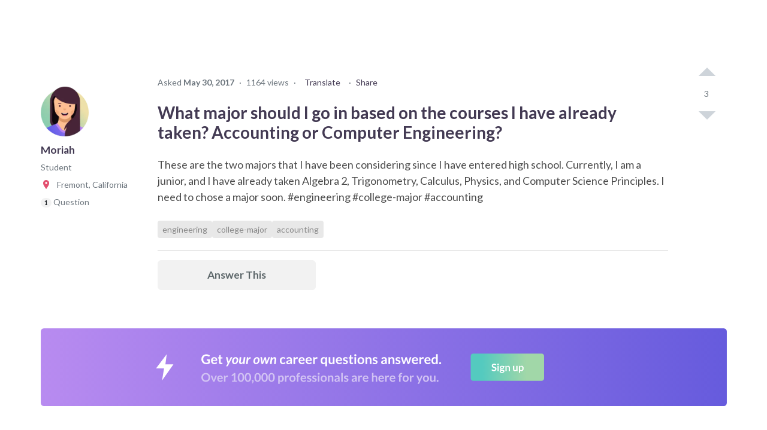

--- FILE ---
content_type: text/javascript
request_url: https://dljazvpjm4tct.cloudfront.net/static/bundles/191-bc2f9de4a43afdf9361e.js
body_size: 8508
content:
/*! For license information please see 191-bc2f9de4a43afdf9361e.js.LICENSE.txt */
"use strict";(self.webpackChunkcareervillage=self.webpackChunkcareervillage||[]).push([[191,733],{18987:function(e,a,r){function t(e){for(var a=1;a<arguments.length;a++){var r=arguments[a];for(var t in r)e[t]=r[t]}return e}r.d(a,{A:function(){return n}});var n=function e(a,r){function n(e,n,o){if("undefined"!=typeof document){"number"==typeof(o=t({},r,o)).expires&&(o.expires=new Date(Date.now()+864e5*o.expires)),o.expires&&(o.expires=o.expires.toUTCString()),e=encodeURIComponent(e).replace(/%(2[346B]|5E|60|7C)/g,decodeURIComponent).replace(/[()]/g,escape);var l="";for(var s in o)o[s]&&(l+="; "+s,!0!==o[s]&&(l+="="+o[s].split(";")[0]));return document.cookie=e+"="+a.write(n,e)+l}}return Object.create({set:n,get:function(e){if("undefined"!=typeof document&&(!arguments.length||e)){for(var r=document.cookie?document.cookie.split("; "):[],t={},n=0;n<r.length;n++){var o=r[n].split("="),l=o.slice(1).join("=");try{var s=decodeURIComponent(o[0]);if(t[s]=a.read(l,s),e===s)break}catch(e){}}return e?t[e]:t}},remove:function(e,a){n(e,"",t({},a,{expires:-1}))},withAttributes:function(a){return e(this.converter,t({},this.attributes,a))},withConverter:function(a){return e(t({},this.converter,a),this.attributes)}},{attributes:{value:Object.freeze(r)},converter:{value:Object.freeze(a)}})}({read:function(e){return'"'===e[0]&&(e=e.slice(1,-1)),e.replace(/(%[\dA-F]{2})+/gi,decodeURIComponent)},write:function(e){return encodeURIComponent(e).replace(/%(2[346BF]|3[AC-F]|40|5[BDE]|60|7[BCD])/g,decodeURIComponent)}},{path:"/"})},20661:function(e,a){const r=e=>{window.jQuery?e():setTimeout((()=>r(e)),50)};a.A=r},26328:function(e,a,r){r.d(a,{Cb:function(){return l},Lg:function(){return n},ZB:function(){return t},qn:function(){return o}});const t=(e,a)=>{localStorage&&localStorage.setItem(e,a)},n=e=>localStorage?localStorage.getItem(e):null,o=function(e){let a=arguments.length>1&&void 0!==arguments[1]?arguments[1]:null;const r=new URLSearchParams(window.location.search).get(e);return null!==r?r:a},l=()=>{let e=window.location.origin+window.location.pathname;const a=o("page");return a&&"1"!==a&&(e=a?`${e}?page=${a}`:e),e}},85191:function(e,a,r){var t=r(71083),n=r(20661);const o="https://medium.com/@careervillage/introducing-next-steps-e27f907c3c6e";let l;const s=(e,a)=>{const r=l(`.btn-see-original[data-node-type='${e}'][data-node-id='${a}']`),t=l(`.btn-translate[data-node-type='${e}'][data-node-id='${a}']`);l(r).toggle(),l(t).toggle()},d=function(e,a){let r=arguments.length>2&&void 0!==arguments[2]?arguments[2]:"a.hashtag",t=arguments.length>3&&void 0!==arguments[3]?arguments[3]:'span[hashtag="yes"]';const n=e.find(r);a.find(t).each(((e,a)=>{const r=l(n[e]).clone();l(a).html(r)}))},i=e=>{const a=l(e.target).attr("data-node-type"),r=l(e.target).attr("data-node-id");"question"===a&&(e=>{const a=l(`#question-${e} .node-heading:not([data-translated]`),r=l(`#question-${e} .question-body:not([data-translated]`),t=l(`#question-${e} .node-heading[data-translated]`),n=l(`#question-${e} .question-body[data-translated]`);a.show(),r.show(),t.hide(),n.hide()})(r),"answer"===a&&(e=>{const a=l(`#answer-${e}:not([data-translated])`),r=l(`#answer-${e}[data-translated]`);a.show(),r.hide()})(r),"comment"===a&&(e=>{const a=l(`#comment-${e} .comment-copy:not([data-translated])`),r=l(`#comment-${e} .comment-copy[data-translated]`);a.show(),r.hide()})(r),s(a,r)},c=(e,a)=>async()=>{const r=l("#language-modal #language").val(),n=new FormData;n.set("type",e),n.set("node",a),n.set("language",r),l("#language-modal .loader").show(),l("#language-modal #error-message").hide();try{const i=await t.A.post("/translate/",n);"question"===e&&((e,a)=>{const r=l(`#question-${e} .node-heading:not([data-translated])`),t=l(`#question-${e} .question-body:not([data-translated])`);let n=l(`#question-${e} .node-heading[data-translated]`),o=l(`#question-${e} .question-body[data-translated]`);n.length&&t.length||(n=r.clone().insertAfter(r),o=t.clone().insertAfter(t)),r.hide(),t.hide(),n.show(),o.show(),n.html(a[0]),o.html(a[1]),n.attr("data-translated",!0),o.attr("data-translated",!0),d(r,n),d(t,o)})(a,i.data),"answer"===e&&((e,a,r)=>{const t=l(`#answer-${e}:not([data-translated])`);let n=l(`#answer-${e}[data-translated]`);n.length||(n=t.clone().insertAfter(t)),t.hide(),n.show(),n.attr("data-translated",!0);const s=t.find(".answer-text"),i=n.find(".answer-text");if(i.html(a[0]),d(s,i),a.length>1){const e=a.slice(1),s=t.find(".answer-section-step-content");n.find(".answer-section-step-content").each(((a,r)=>{l(r).html(e[a]),d(l(s[a]),l(r))}));const i=t.find(".answer-section-steps-title"),c=n.find(".answer-section-steps-title"),f=i.find(".owner-name").html();c.html(((e,a)=>({zh:`${e}建议采取以下<a href="${o}" target="_blank" rel="noreferrer">后续步骤</a> ：`,"zh-TW":`${e}建議採取以下<a href="${o}" target="_blank" rel="noreferrer">後續步驟</a> ：`,co:`${e} recomana i seguenti <a href="${o}" target="_blank" rel="noreferrer">seguenti passi</a> :`,hr:`${e} preporučuje <a href="${o}" target="_blank" rel="noreferrer">sljedeće korake</a> :`,cs:`${e} doporučuje následující <a href="${o}" target="_blank" rel="noreferrer">další kroky</a> :`,da:`${e} anbefaler følgende <a href="${o}" target="_blank" rel="noreferrer">næste trin</a> :`,nl:`${e} beveelt de volgende <a href="${o}" target="_blank" rel="noreferrer">volgende stappen aan</a> :`,en:`${e} recommends the following <a href="${o}" target="_blank" rel="noreferrer">next steps</a>:`,eo:`${e} rekomendas la jenajn <a href="${o}" target="_blank" rel="noreferrer">sekvajn paŝojn</a> :`,et:`${e} soovitab järgmisi <a href="${o}" target="_blank" rel="noreferrer">järgmisi samme</a> :`,tl:`Inirerekomenda ni ${e} ang mga sumusunod na <a href="${o}" target="_blank" rel="noreferrer">hakbang</a> :`,fi:`${e} suosittelee seuraavia <a href="${o}" target="_blank" rel="noreferrer">seuraavia vaiheita</a> :`,fr:`${e} recommande les <a href="${o}" target="_blank" rel="noreferrer">étapes suivantes</a> :`,fy:`${e} adviseart de folgjende <a href="${o}" target="_blank" rel="noreferrer">folgjende stappen</a> :`,gl:`${e} recomenda os seguintes <a href="${o}" target="_blank" rel="noreferrer">pasos</a> :`,ka:`${e} გირჩევთ შემდეგ <a href="${o}" target="_blank" rel="noreferrer">შემდეგ ნაბიჯებს</a> :`,de:`${e} empfiehlt die folgenden <a href="${o}" target="_blank" rel="noreferrer">nächsten Schritte</a> :`,el:`${e} συνιστά τα ακόλουθα <a href="${o}" target="_blank" rel="noreferrer">επόμενα βήματα</a> :`,gu:`${e} નીચેના <a href="${o}" target="_blank" rel="noreferrer">પગલાઓની</a> ભલામણ કરે છે:`,ht:`${e} rekòmande <a href="${o}" target="_blank" rel="noreferrer">pwochen etap sa yo</a> :`,ha:`${e} ba da shawarar waɗannan <a href="${o}" target="_blank" rel="noreferrer">matakai na gaba</a> :`,haw:`${e} i nā <a href="${o}" target="_blank" rel="noreferrer">ʻaoʻao aʻe</a> :`,iw:`${e} ממליץ על <a href="${o}" target="_blank" rel="noreferrer">הצעדים הבאים</a> :`,he:`${e} ממליץ על <a href="${o}" target="_blank" rel="noreferrer">הצעדים הבאים</a> :`,hi:`${e} <a href="${o}" target="_blank" rel="noreferrer">अगले चरणों</a> की सिफारिश करता है:`,hmn:`${e} pom zoo cov <a href="${o}" target="_blank" rel="noreferrer">kauj ruam tom ntej</a> :`,hu:`${e} a következő <a href="${o}" target="_blank" rel="noreferrer">következő lépéseket</a> javasolja:`,is:`${e} mælir með eftirfarandi <a href="${o}" target="_blank" rel="noreferrer">skrefum</a> :`,ig:`${e} atụ aro usoro ndị <a href="${o}" target="_blank" rel="noreferrer">ọzọ</a> :`,id:`${e} merekomendasikan <a href="${o}" target="_blank" rel="noreferrer">langkah-langkah</a> berikut:`,ga:`Molann ${e} na <a href="${o}" target="_blank" rel="noreferrer">chéad chéimeanna eile</a> seo a leanas:`,it:`${e} raccomanda i seguenti <a href="${o}" target="_blank" rel="noreferrer">passaggi</a> :`,ja:`${e}は次のステップを推奨し<a href="${o}" target="_blank" rel="noreferrer">ます</a> ：`,jw:`${e} nyaranake <a href="${o}" target="_blank" rel="noreferrer">langkah-langkah</a> ing ngisor iki:`,kn:`${e} ಈ ಕೆಳಗಿನ <a href="${o}" target="_blank" rel="noreferrer">ಮುಂದಿನ ಹಂತಗಳನ್ನು</a> ಶಿಫಾರಸು ಮಾಡುತ್ತಾರೆ:`,kk:`${e} <a href="${o}" target="_blank" rel="noreferrer">келесі қадамдарды ұсынады</a> :`,km:`${e} ណែនាំ <a href="${o}" target="_blank" rel="noreferrer">ជំហានបន្ទាប់</a> ដូចខាងក្រោមៈ`,rw:`${e} arasaba <a href="${o}" target="_blank" rel="noreferrer">intambwe zikurikira</a> :`,ko:`${e} 은 다음 단계를 권장 <a href="${o}" target="_blank" rel="noreferrer">합니다</a> .`,ku:`${e} <a href="${o}" target="_blank" rel="noreferrer">gavên</a> jêrîn ên jêrîn pêşniyar dike:`,ky:`${e} төмөнкү <a href="${o}" target="_blank" rel="noreferrer">кадамдарды</a> жасоону сунуштайт:`,lo:`${e} ແນະ ນຳ <a href="${o}" target="_blank" rel="noreferrer">ຂັ້ນຕອນຕໍ່ໄປນີ້</a> :`,la:`${e} commendat proximo sequenti <a href="${o}" target="_blank" rel="noreferrer">gradus:</a>`,lv:`${e} iesaka veikt šādus <a href="${o}" target="_blank" rel="noreferrer">nākamos soļus</a> :`,lt:`${e} rekomenduoja atlikti šiuos <a href="${o}" target="_blank" rel="noreferrer">kitus veiksmus</a> :`,lb:`${e} recommandéiert déi folgend <a href="${o}" target="_blank" rel="noreferrer">nächst Schrëtt</a> :`,af:`${e} beveel die volgende <a href="${o}" target="_blank" rel="noreferrer">volgende stappe aan</a> :`,sq:`${e} rekomandon <a href="${o}" target="_blank" rel="noreferrer">hapat</a> e mëposhtëm:`,am:`${e} የሚከተሉትን <a href="${o}" target="_blank" rel="noreferrer">ቀጣይ እርምጃዎች ይመክራል-</a>`,ar:`يوصي ${e} <a href="${o}" target="_blank" rel="noreferrer">بالخطوات التالية التالية</a> :`,hy:`${e} խորհուրդ է տալիս հետևյալ <a href="${o}" target="_blank" rel="noreferrer">հաջորդ քայլերը</a> .`,az:`${e} aşağıdakı <a href="${o}" target="_blank" rel="noreferrer">addımları</a> tövsiyə edir:`,eu:`${e} hurrengo urrats hauek gomendatzen <a href="${o}" target="_blank" rel="noreferrer">ditu</a> :`,be:`${e} рэкамендуе наступныя <a href="${o}" target="_blank" rel="noreferrer">наступныя дзеянні</a> :`,bn:`${e} নিম্নলিখিত <a href="${o}" target="_blank" rel="noreferrer">পরবর্তী পদক্ষেপের</a> পরামর্শ দেয়:`,bs:`${e} preporučuje sljedeće <a href="${o}" target="_blank" rel="noreferrer">korake</a> :`,bg:`${e} препоръчва следните <a href="${o}" target="_blank" rel="noreferrer">следващи стъпки</a> :`,ca:`${e} recomana els següents <a href="${o}" target="_blank" rel="noreferrer">passos següents</a> :`,ceb:`Girekomenda ni ${e} ang mosunod <a href="${o}" target="_blank" rel="noreferrer">nga mga lakang</a> :`,ny:`${e} malangizo <a href="${o}" target="_blank" rel="noreferrer">zotsatirazi yotsatira:</a>`,"zh-CN":`${e}建议采取以下<a href="${o}" target="_blank" rel="noreferrer">后续步骤</a> ：`,mk:`${e} препорачува следните <a href="${o}" target="_blank" rel="noreferrer">следни чекори</a> :`,mg:`${e} manome torohevitra manaraka ireto <a href="${o}" target="_blank" rel="noreferrer">manaraka</a> ireto:`,ms:`${e} mencadangkan langkah-langkah berikut <a href="${o}" target="_blank" rel="noreferrer">berikut:</a>`,ml:`ഇനിപ്പറയുന്ന <a href="${o}" target="_blank" rel="noreferrer">അടുത്ത ഘട്ടങ്ങൾ</a> ${e} ശുപാർശ ചെയ്യുന്നു:`,mt:`${e} jirrakkomanda l <a href="${o}" target="_blank" rel="noreferrer">-passi li</a> ġejjin:`,mi:`${e} tūtohu a ${e} ki nga mahi e whai <a href="${o}" target="_blank" rel="noreferrer">ake nei</a> :`,mr:`${e} पुढील <a href="${o}" target="_blank" rel="noreferrer">पुढील चरणांची</a> शिफारस करतो:`,mn:`${e} дараахь <a href="${o}" target="_blank" rel="noreferrer">алхамуудыг</a> хийхийг зөвлөж байна.`,my:`${e} အောက်ပါ <a href="${o}" target="_blank" rel="noreferrer">နောက်ခြေလှမ်းများ</a> အကြံပြု:`,ne:`${e} निम्न निम्नलिखित <a href="${o}" target="_blank" rel="noreferrer">चरणहरूको</a> सिफारिश गर्दछ:`,no:`${e} anbefaler følgende <a href="${o}" target="_blank" rel="noreferrer">neste trinn</a> :`,or:`${e} ନିମ୍ନଲିଖିତ <a href="${o}" target="_blank" rel="noreferrer">ପଦକ୍ଷେପଗୁଡ଼ିକୁ</a> ସୁପାରିଶ କରେ:`,ps:`${e} لاندې <a href="${o}" target="_blank" rel="noreferrer">راتلونکي ګامونه</a> وړاندیز کوي:`,fa:`${e} <a href="${o}" target="_blank" rel="noreferrer">مراحل بعدی</a> زیر را توصیه می کند:`,pl:`${e} zaleca następujące <a href="${o}" target="_blank" rel="noreferrer">kroki</a> :`,pt:`${e} recomenda os seguintes <a href="${o}" target="_blank" rel="noreferrer">próximos passos</a> :`,pa:`${e} ਹੇਠਾਂ ਦਿੱਤੇ <a href="${o}" target="_blank" rel="noreferrer">ਕਦਮਾਂ ਦੀ</a> ਸਿਫਾਰਸ਼ ਕਰਦਾ ਹੈ:`,ro:`${e} recomandă următoarele <a href="${o}" target="_blank" rel="noreferrer">etape</a> :`,ru:`${e} рекомендует следующие <a href="${o}" target="_blank" rel="noreferrer">следующие шаги</a> :`,sm:`${e} fautuaina e ${e} ia <a href="${o}" target="_blank" rel="noreferrer">isi laasaga e sosoo ai</a> :`,gd:`${e} moladh na h- <a href="${o}" target="_blank" rel="noreferrer">ath cheumannan a</a> leanas:`,sr:`${e} препоручује следеће <a href="${o}" target="_blank" rel="noreferrer">кораке</a> :`,st:`${e} buella mehato e latelang e <a href="${o}" target="_blank" rel="noreferrer">latelang</a> :`,sn:`${e} anokurudzira anotevera <a href="${o}" target="_blank" rel="noreferrer">matanho anotevera</a> :`,sd:`${e} هيٺين <a href="${o}" target="_blank" rel="noreferrer">قدمن جي</a> صلاح ڏي ٿو.`,si:`${e} පහත දැක්වෙන <a href="${o}" target="_blank" rel="noreferrer">ඊළඟ පියවර</a> නිර්දේශ කරයි:`,sk:`${e} odporúča nasledujúce <a href="${o}" target="_blank" rel="noreferrer">kroky</a> :`,sl:`${e} priporoča <a href="${o}" target="_blank" rel="noreferrer">naslednje korake</a> :`,so:`${e} talinayaa <a href="${o}" target="_blank" rel="noreferrer">talaabooyinka soo socda</a> :`,es:`${e} recomienda los siguientes <a href="${o}" target="_blank" rel="noreferrer">pasos siguientes</a> :`,su:`${e} nyarankeun <a href="${o}" target="_blank" rel="noreferrer">léngkah-léngkah</a> berikut:`,sw:`${e} inapendekeza yafuatayo <a href="${o}" target="_blank" rel="noreferrer">hatua zifuatazo:</a>`,sv:`${e} rekommenderar följande <a href="${o}" target="_blank" rel="noreferrer">steg</a> :`,tg:`${e} <a href="${o}" target="_blank" rel="noreferrer">қадамҳои минбаъдаи</a> зеринро тавсия медиҳад:`,ta:`${e} பின்வரும் <a href="${o}" target="_blank" rel="noreferrer">அடுத்த படிகளைப்</a> பரிந்துரைக்கிறார்:`,tt:`${e} түбәндәге <a href="${o}" target="_blank" rel="noreferrer">адымнарны</a> тәкъдим итә:`,te:`${e} ఈ క్రింది <a href="${o}" target="_blank" rel="noreferrer">తదుపరి దశలను</a> సిఫార్సు చేస్తున్నాడు:`,th:`${e} แนะนำ <a href="${o}" target="_blank" rel="noreferrer">ขั้นตอนต่อไป</a> นี้:`,tr:`${e} aşağıdaki <a href="${o}" target="_blank" rel="noreferrer">adımları</a> önermektedir:`,tk:`${e} aşakdaky <a href="${o}" target="_blank" rel="noreferrer">ädimleri</a> maslahat berýär:`,uk:`${e} рекомендує наступні <a href="${o}" target="_blank" rel="noreferrer">наступні кроки</a> :`,ur:`${e} نے درج ذیل <a href="${o}" target="_blank" rel="noreferrer">اگلے اقدامات</a> کی سفارش کی ہے۔`,ug:`${e} تۆۋەندىكى <a href="${o}" target="_blank" rel="noreferrer">باسقۇچلارنى</a> تەۋسىيە قىلىدۇ:`,uz:`${e} quyidagi <a href="${o}" target="_blank" rel="noreferrer">qadamlarni</a> tavsiya qiladi:`,vi:`${e} khuyến nghị các <a href="${o}" target="_blank" rel="noreferrer">bước tiếp theo sau</a> :`,cy:`${e} argymell y <a href="${o}" target="_blank" rel="noreferrer">camau nesaf</a> canlynol:`,xh:`${e} ucebisa la <a href="${o}" target="_blank" rel="noreferrer">manyathelo alandelayo</a> :`,yi:`${e} רעקאַמענדז די ווייַטערדיק <a href="${o}" target="_blank" rel="noreferrer">ווייַטער טריט</a> :`,yo:`${e} ṣe iṣeduro awọn igbesẹ atẹle <a href="${o}" target="_blank" rel="noreferrer">atẹle</a> :`,zu:`${e} utusa <a href="${o}" target="_blank" rel="noreferrer">izinyathelo ezilandelayo</a> : `}[a]||`${e} recommends the following <a href="${o}" target="_blank" rel="noreferrer">next steps</a>:`))(f,r))}})(a,i.data,r),"comment"===e&&((e,a)=>{const r=l(`#comment-${e} .comment-copy:not([data-translated])`);let t=l(`#comment-${e} .comment-copy[data-translated]`);t.length||(t=r.clone().insertAfter(r)),r.hide(),t.show(),t.html(a[0]),t.attr("data-translated",!0)})(a,i.data),s(e,a),l("#language-modal").modal("hide"),l("#language-modal .loader").hide()}catch(e){console.error(e),l("#language-modal .loader").hide(),l("#language-modal #error-message").show()}},f=e=>{e.stopPropagation(),l("#language-modal").modal("hide")},g=e=>{const a=l(e.target).attr("data-node-type"),r=l(e.target).attr("data-node-id");l("#language-modal").modal("show"),l("#language-modal #error-message").hide(),l("#language-modal button#submit").off("click"),l("#language-modal button#submit").on("click",c(a,r)),l("#language-modal").on("click",f),l("#language-modal .modal-content").on("click",(e=>e.stopPropagation())),l("#language-modal #close").on("click",f)};let h;(0,n.A)((()=>{l=window.$,l(document).ready((()=>{l(".btn-translate").on("click",g),l(".btn-see-original").on("click",i),l(".btn-translate").on("keypress",(e=>{13===e.which&&g(e)})),l(".btn-see-original").on("keypress",(e=>{13===e.which&&i(e)}))}))})),r(89733);const m=async e=>{e.stopPropagation(),e.preventDefault();const a=h(e.target),r=a.parents(".modal"),n=a.find(".btn-cancel"),o=a.find(".btn-submit"),l=a.find(".alert-danger"),s=a.find(".alert-success"),d=o.find(".spinner-border");n.prop("disabled",!0),o.prop("disabled",!0),d.removeClass("d-none"),l.addClass("d-none"),s.addClass("d-none");const i=a.attr("action");try{const{data:e}=await t.A.post(i,a.serialize());e.success?(s.removeClass("d-none"),setTimeout((()=>r.modal("hide")),2e3)):(l.html(e.error_message),l.removeClass("d-none"))}catch(e){l.html("An error occurred while processing your request. Please try again."),l.removeClass("d-none")}finally{n.prop("disabled",!1),o.prop("disabled",!1),d.addClass("d-none")}};let $;(0,n.A)((()=>{h=window.$,h(document).ready((()=>{h(".flag-form").on("submit",m)}))}));const u=async e=>{e.stopPropagation(),e.preventDefault();const a=$(e.target),r=a.parents(".modal"),n=a.find("#btn-cancel"),o=a.find("#btn-submit"),l=a.find(".alert-danger"),s=a.find(".alert-success"),d=a.find(".spinner-border");n.prop("disabled",!0),o.prop("disabled",!0),d.removeClass("d-none"),l.addClass("d-none"),s.addClass("d-none");const i=a.attr("action"),c={};a.serializeArray().forEach((e=>{let{name:a,value:r}=e;return c[a]=r}));const f=c.email,g=c["phone-number"];try{if(f&&g){const{data:e}=await t.A.post(i);e.success?(s.removeClass("d-none"),setTimeout((()=>{r.modal("hide"),a.trigger("reset"),s.addClass("d-none")}),1e3)):(l.html(e.error_message),l.removeClass("d-none"))}else l.html("You must enter your phone number and email to subscribe."),l.removeClass("d-none")}catch(e){l.html("An error occurred while processing your request. Please try again."),l.removeClass("d-none")}finally{n.prop("disabled",!1),o.prop("disabled",!1),d.addClass("d-none")}};let k;(0,n.A)((()=>{$=window.$,$(document).ready((()=>{$(".form-modal-follow-tag").on("submit",u)}))}));const b=function(e){let{target:a}=e,r=arguments.length>1&&void 0!==arguments[1]&&arguments[1];const n=k(a).attr("data-comment-id"),o=document.querySelector(`#comment-${n}`).dataset.text;let l=k(`#edit-comment-${n}`);if(!l.length){const e=`.new-${r?"thank-":""}comment-collapse`;l=k(a).parents(".comments").find(e).clone();const s=l.find("form"),d=k('<input id="id" name="id" type="hidden" />').val(n),i=s.find("textarea"),c=s.find(".btn-submit"),f=s.find(".btn-cancel");l.attr("id",`edit-comment-${n}`),s.append(d),i.val(o),c.html("Edit Comment"),f.attr("data-target",`#edit-comment-${n}`),f.attr("aria-controls",`edit-comment-${n}`),s.on("submit",(e=>(async(e,a,r)=>{e.stopPropagation(),e.preventDefault();const n=k(e.target),o=n.find(".btn-cancel"),l=n.find(".btn-submit"),s=n.find(".alert"),d=n.find("textarea"),i=n.find(".spinner-border");o.prop("disabled",!0),l.prop("disabled",!0),i.removeClass("d-none"),s.addClass("d-none");let c="";c=r?`/comment/${a}/`:`/thank_comment/${a}/`;try{const{data:e}=await t.A.post(c,n.serialize());e.success?window.location.reload():(s.html(e.error_message),s.removeClass("d-none"),d.addClass("is-invalid"),o.prop("disabled",!1),l.prop("disabled",!1),i.addClass("d-none"))}catch(e){s.html("An error occurred while processing your request. Please try again."),s.removeClass("d-none"),o.prop("disabled",!1),l.prop("disabled",!1),i.addClass("d-none")}})(e,n,r))),k(a).parents(".comments").append(l)}l.collapse("show"),l.find(".alert").addClass("d-none"),l.find("textarea").removeClass("is-invalid"),l.find("textarea").focus()};(0,n.A)((()=>{k=window.$,k(document).ready((()=>{k(".comment-form .btn-cancel").on("click",(e=>{let{target:a}=e;const r=k(a).parents(".comment-form").find("textarea"),t=k(a).parents(".comment-form").find(".alert");r.val(""),t.addClass("d-none")})),k(".comment-body.comment .btn-edit-comment").on("click",(e=>b(e,!1))),k(".comment-body.comment-thank-you .btn-edit-comment").on("click",(e=>b(e,!0)))}))}));var p=r(26328),_=r(18987);let w;const v=async e=>{e.preventDefault();const a=w(e.target);a.prop("disabled",!0);const r=parseInt(a.attr("data-step-id")),n=a.attr("data-url"),o="True"===a.attr("data-user-is-authenticated");try{const e=new FormData;e.set("stepId",r),e.set("savedTasks",{}),e.set("csrfmiddlewaretoken",_.A.get("csrftoken"));const{data:l}=await t.A.post(n,e);a.before(l),a.remove();const s=w(".career-path-step-saved-toast").attr("data-tracking-id"),d="next-todos",i="save",c=String(r);if(window.ga("create",s,"auto"),window.ga("send","event",d,i,c),!o){const e=(0,p.Lg)("savedTasks"),a=e?JSON.parse(e):{};a.tasks?a.tasks.includes(r)||a.tasks.push(r):a.tasks=[r],(0,p.ZB)("savedTasks",JSON.stringify(a))}}catch(e){a.prop("disabled",!1)}};let y;(0,n.A)((()=>{w=window.$,w(document).ready((()=>{w(".btn-save-task").on("click",v);const e=(0,p.Lg)("savedTasks"),a=e?JSON.parse(e):{};a.tasks&&w(".btn-save-task").each(((e,r)=>{const t=w(r),n=parseInt(t.attr("data-step-id"));"True"===t.attr("data-user-is-authenticated")||a.tasks.includes(n)&&w(r).replaceWith('\n              <span class="step-saved badge badge-light">\n                Saved!\n              </span>')}))}))}));const C=async e=>{e.stopPropagation();const a=y(e.target),r=a.siblings(".btn-cancel"),n=a.find(".spinner-border"),o=a.closest(".modal").find(".alert");a.prop("disabled",!0),r.prop("disabled",!0),n.removeClass("d-none"),o.addClass("d-none");const l=a.attr("data-url");try{await t.A.post(l),window.location.reload()}catch(e){a.prop("disabled",!1),r.prop("disabled",!1),n.addClass("d-none"),o.html("Something went wrong. Please try again."),o.removeClass("d-none")}},j=async e=>{e.stopPropagation();const a=y(e.target),r=a.attr("data-url");try{await t.A.post(r),window.location.reload()}catch(e){const r=a.popover({placement:"bottom",trigger:"click",content:"Something went wrong. Please try again."}).popover("show");y(document).one("click",(e=>{let{target:t}=e;r.is(t)||a.popover("hide")}))}},A=async e=>{e.stopPropagation();const a=y(e.target),r=a.find(".spinner-border");a.prop("disabled",!0),r.removeClass("d-none");const n=a.attr("data-url");try{await t.A.post(n),a.html("Followed related tags!")}catch(e){a.prop("disabled",!1),r.addClass("d-none")}};(0,n.A)((()=>{y=window.$,y(document).ready((async()=>{y(".btn-delete-question").on("click",C),y(".btn-undelete-question").on("click",j),y(".btn-delete-answer").on("click",C),y(".btn-delete-comment").on("click",C),y(".btn-follow-tags").on("click",A)}))}))},89733:function(e,a,r){r.r(a);var t=r(20661),n=r(71083);let o;(0,t.A)((()=>{o=window.$,o("#main-body").ready((()=>{o("#main-body .container").on("click",".vote-button",(async e=>{let{target:a}=e;const r=o(a).closest(".vote-widget");if(r.hasClass("loading"))return;r.addClass("loading"),r.find("button").prop("disabled",!0);const t=o(a).closest("button"),l=o(t).attr("href"),{data:s,headers:d}=await n.A.get(l);if(r.removeClass("loading"),r.find("button").prop("disabled",!1),d["content-type"].includes("text/html")){const e=(new DOMParser).parseFromString(s,"text/html");r[0].replaceWith(e.querySelector(".vote-widget"))}else{const{score:e,success:a,error_message:n,is_staff:l}=s;if(!a&&n){const e=t.popover({placement:"right",trigger:"click",html:!0,content:n}).popover("show");return void o(document).one("click",(a=>{let{target:r}=a;e.is(r)||t.popover("hide")}))}o(r).find(".score").html(e),l||(o(r).find(".vote-button").hasClass("on")?o(".vote-button").removeClass("on"):o(t).addClass("on"))}}))}))}))}}]);

--- FILE ---
content_type: text/javascript
request_url: https://dljazvpjm4tct.cloudfront.net/static/js/utils.js
body_size: 124
content:
function getCookie(name)
{
    // Duplicated from v2.js
    var name_eq = name + "=";
    var ca = document.cookie.split(';');
    for(var i=0; i < ca.length; i++) {
        var c = ca[i];
        while (c.charAt(0)==' ') c = c.substring(1,c.length);
        if (c.indexOf(name_eq) == 0) return c.substring(name_eq.length,c.length);
    }
    return null;
}

function addCsrf(params)
{
    params.append('csrfmiddlewaretoken', getCookie('csrftoken'));
}

function findParent(element, selector)
{
    var parent = element;
    while (parent)
    {
        if (parent.matches(selector)) break;
        parent = parent.parentElement;
    }
    return parent;
}

export {
    getCookie,
    addCsrf,
    findParent,
}